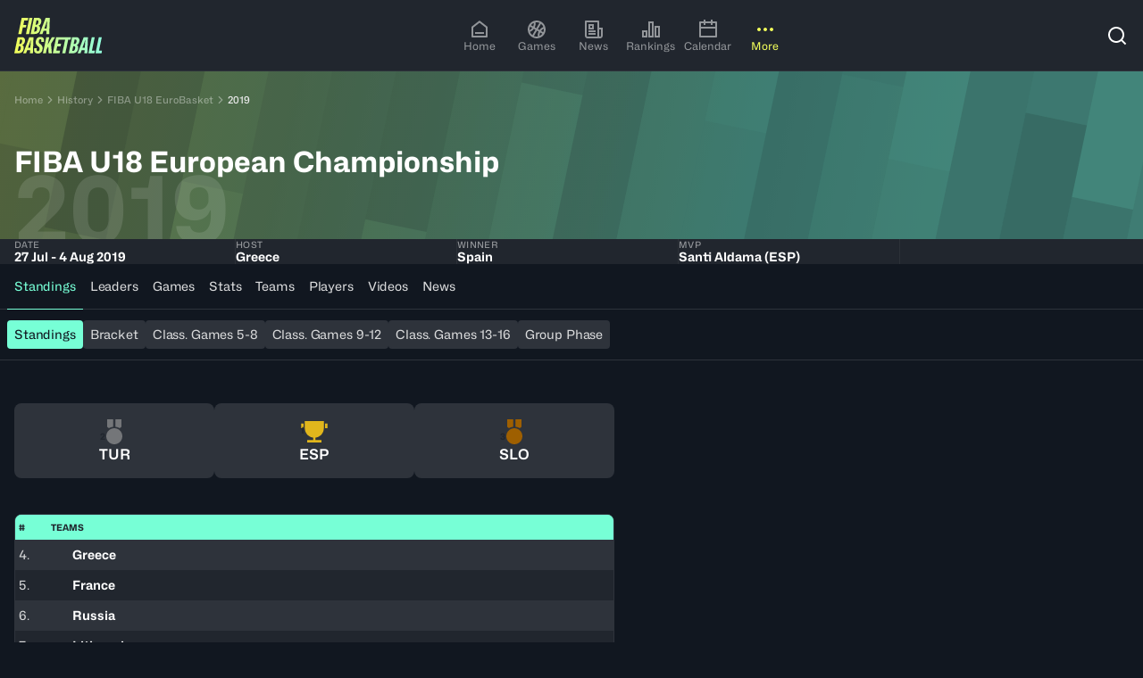

--- FILE ---
content_type: application/x-javascript
request_url: https://www.fiba.basketball/assets/20260105-180427/_next/static/chunks/5536-cba75f79359022cd.js
body_size: 6270
content:
(self.webpackChunk_N_E=self.webpackChunk_N_E||[]).push([[5536],{15536:(e,s,a)=>{"use strict";a.d(s,{d:()=>n});var t=a(95155),r=a(59710),i=a(70813),l=a(53928);let n=e=>{let{onLike:s,onShare:a,date:n,size:o="M",event:c,share:d,likeCount:h,liked:u,displayLikes:p,titleMarkup:m="h3",showArrow:x,forceDescription:g,imageGrow:v,zoomAnimation:j,...w}=e;return(0,t.jsx)(i.a,{...w,usePlaceholderImage:!0,zoomAnimation:j,imageGrow:v,description:"M"!==o||g?w.description:"",avatar:c&&{imagePlaceHolder:!0,image:null==c?void 0:c.logo,title:null==c?void 0:c.title,subtitle:n&&(0,t.jsx)(r.TimeAgo,{date:n})},subtitle:["XXS","XS"].includes(o)&&n?(0,t.jsx)(r.TimeAgo,{date:n}):void 0,overTitle:["S","M"].includes(o)&&!c&&n?(0,t.jsx)(r.TimeAgo,{date:n}):void 0,size:o,showArrow:x,footer:(d||s)&&(0,t.jsx)(l.A,{share:d,onLike:s,onShare:a,liked:u,likeCount:h,displayLikes:p})})}},19698:(e,s,a)=>{"use strict";a.d(s,{Headshot:()=>d});var t=a(95155),r=a(69730),i=a.n(r),l=a(12115);a(81922);var n={image:"ox15o52",picture:"ox15o53",placeholderSvg:"ox15o54"},o=a(47547),c=a(80654);let d=e=>{let{gender:s,image:a,ratio:r,className:d,sizes:h,placeholderClassname:u,isPlainPhoto:p,onError:m}=e,[x,g]=(0,l.useState)(!1),v=(0,l.useMemo)(()=>!!x||!a,[x,a]);return(0,t.jsxs)("div",{className:i()(d),style:{aspectRatio:r?"".concat(+r,"/1"):void 0},children:[a&&(0,t.jsx)(o.Image,{onError:()=>{null==m||m(),g(!0)},className:i()(n.image,{[n.picture]:!p}),noRadius:!0,image:a,ratio:r,sizes:h}),v&&(0,t.jsx)("div",{className:i()(d,n.image),children:(0,t.jsx)(c.A,{className:i()(u,!u&&n.placeholderSvg),gender:s})})]})}},20008:(e,s,a)=>{"use strict";a.d(s,{GenderContextProvider:()=>l,a:()=>n});var t=a(95155),r=a(12115);let i=(0,r.createContext)({gender:null}),l=e=>{let{children:s,...a}=e;return(0,t.jsx)(i.Provider,{value:a,children:s})},n=()=>(0,r.useContext)(i)},38249:(e,s,a)=>{"use strict";a.r(s),a.d(s,{Avatar:()=>x,FibaCardLogo:()=>g});var t=a(95155),r=a(74176),i=a(69730),l=a.n(i),n=a(12115);a(81922),a(85349),a(60036);var o={self:"_1ns53q51",notHeadshot:"_1ns53q52",image:"_1ns53q53",content:"_1ns53q55",placeholder:"_1ns53q56"},c=a(50582),d=a(19698),h=a(3019),u=a(15778);let p={XS:26,S:32,M:40,L:56,XL:80},m=e=>{let{image:s,gender:a,isPerson:r,size:i="S"}=e,l=r||a,[c,h]=(0,n.useState)(!1);return(!c||l)&&(l||s)?(0,t.jsx)(d.Headshot,{onError:()=>h(!0),gender:a,image:s,placeholderClassname:o.placeholder,ratio:1,sizes:p[i]+"px"}):(0,t.jsx)(g,{})},x=e=>{let{image:s,title:a,titleMarkup:i,subtitle:n,text:d,overtitle:x,gender:g,className:v,link:j,imagePlaceHolder:w,size:S="S",isPerson:f}=e,y=j?c.Kc:"div",N=!!g||f;return(0,t.jsxs)(y,{link:j,className:l()(o.self,v,{[o.notHeadshot]:!g}),style:(0,r.D)({"var(--_1ns53q50)":p[S]+"px"}),children:[(s||N||w)&&(0,t.jsx)("div",{className:o.image,children:(0,t.jsx)(m,{image:s,isPerson:N,gender:g,size:S})}),(a||n||d)&&(0,t.jsxs)(h.Stack,{direction:"column",alignItems:"flex-start",spacing:"s1",className:o.content,children:[x&&(0,t.jsx)(u.Typography,{styleName:"label3",color:"neutral-400",uppercase:!0,children:x}),a&&(0,t.jsx)(u.Typography,{as:i,styleName:"XS"===S?"label2":"label1",children:a}),n&&(0,t.jsx)(u.Typography,{styleName:"label3",uppercase:!0,color:"neutral-400",children:n}),d]})]})},g=()=>(0,t.jsxs)("svg",{xmlns:"http://www.w3.org/2000/svg",viewBox:"0 0 40 40",children:[(0,t.jsx)("defs",{children:(0,t.jsxs)("linearGradient",{id:"fibalogocolorgradient","data-name":"D\xe9grad\xe9 sans nom",x1:"2.7",y1:"19.7",x2:"37.3",y2:"20.1",gradientTransform:"matrix(1 0 0 -1 0 39.9)",gradientUnits:"userSpaceOnUse",children:[(0,t.jsx)("stop",{offset:"0",stopColor:"#f2fe5a"}),(0,t.jsx)("stop",{offset:"1",stopColor:"#91ffdd"})]})}),(0,t.jsx)("path",{fill:"#141414",d:"M0 0h40v40H0z"}),(0,t.jsx)("path",{d:"M20 2.7C10.5 2.7 2.7 10.5 2.7 20S10.5 37.3 20 37.3 37.3 29.5 37.3 20 29.5 2.7 20 2.7ZM28.5 21h6.9c-.2 2.6-1 5.1-2.3 7.2-2.1-1.8-4.1-4.5-4.5-7.2Zm0-1.9c.4-2.7 2.4-5.4 4.5-7.2 1.4 2.2 2.2 4.7 2.3 7.2h-6.9Zm3.4-8.8c-2.6 2.2-4.9 5.5-5.3 8.8H21v-5.6c3.3-.4 6.6-2.8 8.8-5.3.8.6 1.5 1.3 2.1 2.1ZM21 4.7c2.6.2 5.1 1 7.2 2.3-1.8 2.1-4.5 4.1-7.2 4.5V4.6Zm-2 6.9c-2.7-.4-5.4-2.4-7.2-4.5C14 5.7 16.5 4.9 19 4.8v6.9Zm-8.8-3.4c2.2 2.6 5.5 4.9 8.8 5.3v5.6h-5.6c-.4-3.3-2.8-6.6-5.3-8.8.6-.8 1.3-1.5 2.1-2.1ZM7 28.2C5.6 26 4.8 23.5 4.7 21h6.9c-.4 2.7-2.4 5.4-4.5 7.2Zm-2.3-9.1c.2-2.6 1-5.1 2.3-7.2 2.1 1.8 4.1 4.5 4.5 7.2H4.6Zm3.4 10.7c2.6-2.2 4.9-5.5 5.3-8.8H19v5.6c-3.3.4-6.6 2.8-8.8 5.3-.8-.6-1.5-1.3-2.1-2.1ZM19 35.4c-2.6-.2-5.1-1-7.2-2.3 1.8-2.1 4.5-4.1 7.2-4.5v6.9Zm2-6.9c2.7.4 5.4 2.4 7.2 4.5-2.2 1.4-4.7 2.2-7.2 2.3v-6.9Zm8.8 3.4c-2.2-2.6-5.5-4.9-8.8-5.3V21h5.6c.4 3.3 2.8 6.6 5.3 8.8-.6.8-1.3 1.5-2.1 2.1Z",style:{strokeWidth:0,fill:"url(#fibalogocolorgradient)"}})]})},49346:(e,s,a)=>{"use strict";a.d(s,{G:()=>i,p:()=>l});var t=a(98039),r=a(42936);let i=()=>{let{width:e}=(0,t.A)();return e&&e>=r.gR},l=()=>{let{width:e}=(0,t.A)();return{isLargeDesktop:e&&e>=r.HG}}},53928:(e,s,a)=>{"use strict";a.d(s,{A:()=>x});var t=a(95155),r=a(12115),i=a(30821),l=a(50582),n=a(72006),o=a(3019),c=a(55323),d=a(51621),h=a(15778),u=a(50358);let p=(e,s)=>({link:{url:e,target:"_blank"},onClick:a=>{let t=(window.innerWidth-600)/2,r=(window.innerHeight-400)/2,i=window.open(e,"SharePopup","width=".concat(600,",height=").concat(400,",top=").concat(r,",left=").concat(t));return i?i.focus():window.location.href=e,null==s||s(a),a.preventDefault(),!1}}),m=e=>{let{share:s,open:a,onShare:r,onOpenChange:n}=e,{t:m}=(0,l.Bd)("ui");return(0,t.jsx)(u.aF.Root,{open:a,onOpenChange:n,children:(0,t.jsxs)(u.aF.Content,{children:[(0,t.jsx)(u.aF.Title,{children:(0,t.jsx)(h.Typography,{styleName:"headingS",children:m("shareOn")})}),(0,t.jsx)(d.Spacer,{size:"s6"}),(0,t.jsxs)(o.Stack,{spacing:"s4",children:[(0,t.jsx)(c.IconButton,{title:m("a11y.shareOnSocial",{social:"facebook"}),"aria-label":m("a11y.shareOnSocial",{social:"facebook"}),customColor:"#3b5998",...p("https://www.facebook.com/sharer/sharer.php?u="+s.url,r),variant:"PLAIN",icon:(0,t.jsx)(i.du4,{})}),(0,t.jsx)(c.IconButton,{title:m("a11y.shareOnSocial",{social:"twitter"}),"aria-label":m("a11y.shareOnSocial",{social:"twitter"}),customColor:"#14171A",...p("https://twitter.com/intent/tweet?url="+s.url,r),variant:"PLAIN",icon:(0,t.jsx)(i.ase,{})}),(0,t.jsx)(c.IconButton,{title:m("a11y.shareOnSocial",{social:"linkedin"}),"aria-label":m("a11y.shareOnSocial",{social:"linkedin"}),customColor:"#0072b1",...p("https://www.linkedin.com/sharing/share-offsite/?url="+s.url,r),variant:"PLAIN",icon:(0,t.jsx)(i.PWi,{})}),(0,t.jsx)(c.IconButton,{title:m("a11y.shareOnSocial",{social:"whatsapp"}),"aria-label":m("a11y.shareOnSocial",{social:"whatsapp"}),customColor:"#25D366",...p("https://api.whatsapp.com/send?text="+s.url,r),variant:"PLAIN",icon:(0,t.jsx)(i.faC,{})})]})]})})},x=e=>{let{share:s,liked:a,onLike:c,onShare:d,likeCount:h=0,displayLikes:u=!1}=e,{t:p}=(0,l.Bd)("ui"),[x,g]=(0,r.useState)(!1),v=async e=>{if(s){e.preventDefault(),e.stopPropagation();try{if(!navigator.share)return void g(!0);await navigator.share({title:s.title,text:s.text,url:s.url}),null==d||d(e)}catch(e){console.error("Error sharing:",e)}}},j=a?(0,t.jsx)(i.Zml,{size:24}):(0,t.jsx)(i.yTx,{size:24});return(0,t.jsxs)(o.Stack,{alignItems:"flex-start",spacing:"s6",children:[u&&(0,t.jsx)(n.BaseButton,{onClick:e=>{e.preventDefault(),e.stopPropagation(),null==c||c(e)},startIcon:j,variant:"TEXT",color:a?"PRIMARY":"NEUTRAL",badge:h>0?function(e){let s=arguments.length>1&&void 0!==arguments[1]?arguments[1]:1,a=[{suffix:"T",threshold:1e12},{suffix:"B",threshold:1e9},{suffix:"M",threshold:1e6},{suffix:"K",threshold:1e3},{suffix:"",threshold:1}].find(s=>Math.abs(e)>=s.threshold);return a?(e/a.threshold).toFixed(s).replace(/\.0$/,"")+a.suffix:e.toString()}(h):void 0,children:p("like")}),s&&(0,t.jsxs)(t.Fragment,{children:[(0,t.jsx)(n.BaseButton,{onClick:v,variant:"TEXT",color:"NEUTRAL",startIcon:(0,t.jsx)(i.q3I,{size:24}),children:p("share")}),(0,t.jsx)(m,{onShare:d,open:x,onOpenChange:g,share:s})]})]})}},59710:(e,s,a)=>{"use strict";a.d(s,{TimeAgo:()=>n});var t=a(95155),r=a(12115),i=a(50582),l=a(32531);let n=e=>{let{date:s}=e,[a,n]=(0,r.useState)(""),o=(0,i.nY)(),c=s instanceof Date?s.toString():s,d=s instanceof Date?s:new Date(s),h=new Date;return h.setDate(h.getDate()-1),(0,r.useEffect)(()=>{d<=h?n((0,l.Yq)(s,o,{day:"numeric"})):n((0,l.ak)(s,o))},[s,o]),(0,t.jsx)("time",{dateTime:c,suppressHydrationWarning:!0,children:a})}},70813:(e,s,a)=>{"use strict";a.d(s,{a:()=>b,z:()=>L});var t=a(95155),r=a(69730),i=a.n(r),l=a(12115),n=a(30821);a(81922),a(85349),a(60036),a(54183),a(1002);var o={self:"ru3du4g",arrow:"ru3du4h",noPadding:"ru3du4i",lighten:"ru3du4j",main:"ru3du4k",content:"ru3du4l",contentStart:"ru3du4m",heading:"ru3du4n",title:"ru3du4o",subtitle:"ru3du4p",description:"ru3du4q",tags:"ru3du4r",footer:"ru3du4s",wrapperBtn:"ru3du4t",wrapper:"ru3du4u",clickHandler:"ru3du4v",flexSpace:"ru3du4w",overtitle:"ru3du4x"},c={wrap:"ru3du413",icon:"ru3du414",self:"ru3du415"},d={XXS:"ru3du4y",XS:"ru3du4z",S:"ru3du410",M:"ru3du411",L:"ru3du412"},h={focus:"ru3du48",sizes:{XS:"ru3du49",S:"ru3du4a",M:"ru3du4b",L:"ru3du4c"},pageCard:"ru3du4d"},u=a(50582),p=a(47547),m=a(98429),x=a(3019),g=a(12004),v=a(15778),j=a(38249),w=a(43058),S=a(49346),f=a(62275),y=a(99648),N=a(65075),k=a(42936),X=a(37333);let C={title:{L:{styleName:"headingS"},M:{styleName:"headingXS"},S:{styleName:"headingXXS"},XS:{styleName:"paragraphXXS"}},description:{L:{styleName:"paragraphXS"},M:{styleName:"paragraphXS"},S:{styleName:"paragraphXS",desktop:{styleName:"paragraphXXS"}},XS:{styleName:"paragraphXS"}}},z={title:{...C.title,M:{styleName:"headingXXS"}}},b=(0,l.forwardRef)((e,s)=>{let{footer:a,contentStart:r,contentEnd:d,image:u,avatar:p,overTitle:S,title:f,showArrow:N,description:k,tags:b,link:T,subtitle:A,imageIcon:P,className:I,onClick:R,as:B="div",titleMarkup:H="h3",size:O="L",lighten:Z=!1,imageGrow:D,zoomAnimation:F=!0,pageCard:_=!1,dense:E,usePlaceholderImage:q,...G}=e,U=(0,w.Q)(),W="XXS"===O?"XS":O,[K,Q]=(0,l.useState)(!1);return(0,t.jsx)("div",{...G,className:i()("ru3du4e",{ru3du4f:D,[m.ParentZoomAnimationCss]:F}),children:(0,t.jsxs)(B,{className:i()(o.self,I,h.sizes[W],{[o.lighten]:Z,[h.focus]:K,[o.noPadding]:!A&&!f,[h.pageCard]:_}),children:[(0,t.jsxs)("div",{className:o.wrapper,children:[(0,t.jsx)(M,{onFocus:()=>Q(!0),onBlur:()=>Q(!1),ref:s,onClick:R,link:T}),(0,t.jsxs)(x.Stack,{direction:"column",alignItems:"flex-start",className:o.main,spacing:"s5",children:[(0,t.jsx)(t.Fragment,{children:p&&"XS"!==W&&(0,t.jsx)(j.Avatar,{...p})}),r&&(0,t.jsx)("div",{className:o.contentStart,children:r}),(0,t.jsxs)(x.Stack,{className:i()(o.content),direction:["XS","S"].includes(W)?"row":"column",spacing:"XS"===W?"s4":"s5",children:[(0,t.jsx)("div",{className:c.wrap,children:(0,t.jsx)(L,{noRadius:_,usePlaceholderImage:q,zoomAnimation:F,imageGrow:D,icon:P,image:u,size:O})}),(f||A||k||S)&&(0,t.jsxs)(x.Stack,{className:o.heading,direction:"column",spacing:"s3",justifyContent:"XS"===W?"center":void 0,children:[(f||A||S)&&(0,t.jsxs)("div",{children:[S&&(0,t.jsx)(v.Typography,{className:o.overtitle,styleName:"label3",color:"neutral-400",uppercase:!0,children:S}),f&&(0,t.jsx)(v.Typography,{attrTitle:["XS","S"].includes(W)?f:void 0,className:o.title,..._?z.title[W]:C.title[W],desktop:(null!=E?E:"compact"===U)&&"M"===W?{styleName:"headingXXS"}:void 0,as:H,children:f}),A&&(0,t.jsx)(v.Typography,{className:o.subtitle,styleName:"label3",color:"neutral-400",uppercase:!0,children:A})]}),(0,t.jsx)(t.Fragment,{children:k&&!["XS"].includes(W)&&(0,t.jsx)(v.Typography,{className:o.description,color:"neutral-400",...C.description[W],children:k})}),(0,t.jsx)("div",{className:o.flexSpace}),(0,t.jsx)(t.Fragment,{children:(null==b?void 0:b.length)&&"XS"!==W&&(0,t.jsx)(x.Stack,{className:o.tags,spacing:"s2",children:b.map(e=>{let{key:s,...a}=e;return(0,t.jsx)(g.Tag,{...a},s)})})})]}),N&&["M","L"].includes(W)&&(0,t.jsx)("div",{className:o.arrow,children:(0,t.jsx)(n.D8V,{className:X.revertRtlClass,size:24})})]}),d&&(0,t.jsx)("div",{className:y.sizerCss.w100,children:d})]})]}),a&&!["XS","S"].includes(W)&&(0,t.jsx)("div",{className:o.footer,children:a})]})})}),M=(0,l.forwardRef)((e,s)=>{let{link:a,onClick:r,...l}=e;return a?(0,t.jsx)(u.Kc,{...l,className:i()(o.clickHandler),ref:s,onClick:r||f.l,link:a}):r?(0,t.jsx)("button",{...l,className:i()(o.wrapperBtn,o.clickHandler),ref:s,onClick:r}):(0,t.jsx)(t.Fragment,{})}),T={XXS:{width:96,height:96,sizes:"(min-width: ".concat(k.gR,"px) 72px, 96px")},XS:{width:96,height:54,sizes:"(min-width: ".concat(k.gR,"px) 128px, 96px")},S:{width:96,height:96,sizes:"96px"},M:{width:350,height:196,sizes:"(min-width: ".concat(k.gR,"px) 60vw, 90vw")},L:{width:380,height:240,sizes:"(min-width: ".concat(k.gR,"px) 60vw, 90vw")}},A={S:{width:224,height:126,sizes:"224px"}},P={L:{width:380,height:316,sizes:"(min-width: ".concat(k.gR,"px) 60vw, 90vw")},M:{width:350,height:225,sizes:"(min-width: ".concat(k.gR,"px) 60vw, 90vw")}},L=e=>{var s,a;let{image:r,size:l,icon:n,imageGrow:o,noRadius:h,zoomAnimation:u,usePlaceholderImage:m}=e,x=!(0,S.G)();if(!(r?Object.keys(r):[]).length&&!m)return(0,t.jsx)(t.Fragment,{});let{caption:g,...v}=r||{},j=x?T:A,w=(null==j?void 0:j[l])||(("L"===l||"M"===l)&&o?P[l]:T[l]),f={noRadius:"L"===l||h,fitContainer:["S","XS"].includes(l),image:v,ratio:(null!=(s=null==w?void 0:w.width)?s:0)/(null!=(a=null==w?void 0:w.height)?a:0)};return(0,t.jsx)(t.Fragment,{children:(r||m)&&(0,t.jsxs)("div",{className:i()(c.self,d[l]),children:[n&&(0,t.jsx)("div",{className:c.icon,children:n}),(0,t.jsx)(p.Image,{showPlaceholder:!0,forcePlaceholder:!!m&&!r,className:i()({[N.cssMediaQueryClass.mobileTabletOnly]:A[l]}),zoomAnimation:u,...f}),A[l]&&(0,t.jsx)(p.Image,{showPlaceholder:!0,forcePlaceholder:!!m&&!r,className:N.cssMediaQueryClass.desktopOnly,zoomAnimation:u,...f,ratio:f.width&&f.height?f.width/f.height:f.ratio})]})})}},80654:(e,s,a)=>{"use strict";a.d(s,{A:()=>d});var t=a(95155),r=a(69730),i=a.n(r);let l=e=>(0,t.jsx)("svg",{...e,fill:"currentColor",xmlns:"http://www.w3.org/2000/svg",viewBox:"0 0 203 203",xmlSpace:"preserve",children:(0,t.jsx)("path",{d:"M171 164c.3-.5.3-1.1.2-1.7-.1-.3-1.4-.9-1.9-.9-.5-.1.2.2-1.3.2-1.4 0-9.5-3.4-13.8-4.7 1.3-8.4-11.2-11.3-10.8-19.6-.2-1 .3-2.7 1.2-4.9.8-1.1 1.8-2.6 3-4.2 3.9-5.3 8.7-12 9.7-14.7 2.5-6.5 2.1-12.8-.9-17.6-1.5-2.4-4.1-4.8-6.3-6.5-3-4.8-4.8-10.3-6.3-15.7.2-1.3.3-2.5.3-3.3.5-5.8-2.5-15.4-4.8-19.9-2.2-4.3-9-13.6-16.4-15.4-5.1-2.8-10.3-4.2-14.5-3.9 0 0-6-2.4-9.3-1.8-4.5.9-8.1 1.9-11.2 3-5.5 1.1-11.5 2.7-13.5 6.4-.9 2-2.1 4.6-3.1 7.1l-.9 2.1c-1 1.7-2.1 3.5-3.3 5.4C62.7 59 59 64 56 68.9c-3 2.8-6.1 5.8-6.9 8.1-2.5 6.9-2.1 13.5.9 18.5 1 4.3 3.1 8.7 6.5 13.3 3.8 5.3 11 21.4 7.1 25.7-1.9 1-4.5 1.6-6.7 2.1-1.1.3-2.2.5-3.1.8-3.9 1.4-6.2 3.1-6.9 5.2-1.1 3.1.9 6.4 2.7 9.4l.4.8c.5.8.9 1.6 1.5 2.5-4.5 1.5-10.5 4-11.7 4-1.5 0-.8-.3-1.3-.2-.5.1-1.8.8-1.9.9-.2.4 0 .9.3 1.5-18 7.3-20.7 19.7-19.4 41.5h167.3c1.4-17.3.4-31.1-13.8-39zM50.2 77.2c.5-1.5 2.1-3.3 4.2-5.3-3.6 6.7-5.4 13.1-4.8 19.6-1.4-4.2-1.2-9.1.6-14.3zm.6 74.3c-1.7-2.7-3.6-5.9-2.7-8.6.7-1.9 2.7-3.4 6.3-4.6.8-.3 1.9-.5 3-.8.8-.2 1.6-.3 2.5-.6-3.9 1.7-8 2.1-9.4 3.9-1.2 1.5 0 7.8 1.4 12.5-.2-.3-.4-.7-.6-1l-.5-.8zM73.7 43c.6-1.5 1.2-2.8 1.8-3.9 1.1-2.3 4.2-3.7 7.6-4.7-4.4 2.4-7 5.3-9.4 8.6zm81.7 53.3c2.9 4.5 3.2 10.5.9 16.7-.9 2.5-5.8 9.3-9.4 14.2 3.8-7.5 9.3-16.6 9.8-19 .8-3.9 1.8-8.5-3.7-14.8-.2-.3-.3-.4-.5-.7 1.1 1.1 2.1 2.3 2.9 3.6zM134.5 45c1.7 2.1 3.1 4.3 3.8 5.7 2.3 4.5 5.2 13.7 4.7 19.4 0 .2 0 .3-.1.5-2-8.7-3.2-17-6.3-22.3-.6-1.2-1.4-2.3-2.1-3.3z"})});var n=a(20008);let o=e=>(0,t.jsx)("svg",{...e,fill:"currentColor",xmlns:"http://www.w3.org/2000/svg",viewBox:"0 0 203 203",xmlSpace:"preserve",children:(0,t.jsx)("path",{d:"M202.6 203H.4s4.2-15.2 7.9-19.4 4.8-5.4 7.9-7.1c3.1-1.7 12.3-4.9 14.2-5.6s5.1-1.1 5.3-1.2c.3-.2.1-1.5 0-2s1.5-.3 1.9-.7c.4-.3.8-1.3 1.2-1.3s2.7-.2 3.3-.3c.6-.2 1-.5 1.6-.5.6 0 1.3.4 1.4.4.2 0 1.9-1.6 2.8-1.9.9-.3 3.3-.7 4-.8.8-.3 3.3-2.1 4-2.3.8-.3 3.2-.2 4.3-.6 1-.4 1.5-1.9 2.3-2.1.9-.3 1.4 0 1.9 0 .5.1.5-.5.9-.5s.9.6 1.6.9c.7.3 2.1-.5 3.5-1.3 1.4-.7 4.4-1.5 5.4-2.3 1-.8 4.4-3 4.8-4.2s1.2-12.8 1-15.2c0 0-2-2.7-2.9-5.2-.9-2.5-1.8-5.7-2-8-.3-2.3-.4-9.3-.4-9.3s-1.9.9-4.2-2.3-2.6-4.2-2.6-5.1-.3-7.9-.8-9 .5-6.2 1.3-7.3 1.3-1.7 2-1.7 2.1 1.4 2.3 1.4-.3-1.2-.3-4.7.3-11.4.3-13.4-.3-6.2.3-7.8c.4-1.6 2.3-7.2 5.8-10.6 3.5-3.4 7.2-7.8 9.3-8.1 2-.3 3.8-1.2 4.6-1.8.8-.7 2.5-1.1 3.3-1.1s3-.7 3.6-.7c.6 0 2.7-1.2 4.6-1.2 1.9 0 7.7.5 10 1.2s7.8 2.5 11.8 5.7 7.7 7.2 8.9 8.9c1.3 1.8 1.3 4.2 1.9 5.3.6 1.1 1.3 2.4 1.5 3.3.2.8-.2 9.4 0 11.9s.8 9.2.8 10c.1.9-.8 2.3-.8 2.5.1.3 1.6-1.1 2-1.6.3-.5.8-.3 1.3-.2s1.6 1.8 1.7 3.3c.2 1.5-.3 6.5-.2 7.3s.5 1.8.5 2.6-.6 5.2-1.1 7.1c-.5 1.9-2.5 5.8-5.3 5.9 0 0-.3 8.2-.3 9.4 0 1.3-1.9 8.9-5 11.8 0 0-.3 2.9-.3 8.5s.2 9.4.2 9.4 4.8 3.7 5.7 3.8c.8.2 1-.8 1.8-.7.8.1 1.1.5 1.5.5s.6-.2 1.3 0c.7.2 5.6 2.1 5.8 2.4.3.3 1 .2 1.8.3.8 0 4.4 2.6 5 2.7.6 0 2.7.3 3.3.7.7.4 1.4 1.7 2.3 1.7.9 0 2.2-.3 4.3.3 2.2.7 3 1.3 3.5 1.4.5 0 .8.1.9.3.2.3 0 .9.3 1.1.3.3 5.2 2.2 6.3 2.2 1.1 0 1.3.3 2.1.5.8.3 2.1 2.4 3.8 3.7s4.8 2.8 4.8 2.8c3.2 1.7 4.3 4.1 8 8.3 3.7 4.4 6.7 19.6 6.7 19.6z"})});a(85349),a(90341);var c={self:"_14a6rer1"};let d=e=>{let{gender:s,className:a}=e,{gender:r}=(0,n.a)();return(0,t.jsx)("F"===(s||r||"M")?l:o,{className:i()(a,c.self)})}},90341:()=>{}}]);

--- FILE ---
content_type: application/x-javascript
request_url: https://www.fiba.basketball/assets/20260105-180427/_next/static/chunks/524-87a33a9ee22d0aca.js
body_size: 9962
content:
(self.webpackChunk_N_E=self.webpackChunk_N_E||[]).push([[524],{772:(e,t,n)=>{"use strict";n.r(t),n.d(t,{DiscoverCardCss:()=>r}),n(9946),n(85349),n(3385),n(88970),n(90737),n(41783),n(22476),n(52112),n(17568),n(55905),n(91541),n(84944);var r={self:"c2u42p0",button:"c2u42p1",selfShrink:"c2u42p2",background:"c2u42p3",icon:"c2u42p4",discoverText:"c2u42p5",discoverTextInline:"c2u42p6"}},33998:(e,t,n)=>{"use strict";n.d(t,{C:()=>G,d:()=>m,i:()=>w});var r,i,o,s,a,l={0:8203,1:8204,2:8205,3:8290,4:8291,5:8288,6:65279,7:8289,8:119155,9:119156,a:119157,b:119158,c:119159,d:119160,e:119161,f:119162},c={0:8203,1:8204,2:8205,3:65279},u=[,,,,].fill(String.fromCodePoint(c[0])).join(""),d=Object.fromEntries(Object.entries(c).map(e=>e.reverse())),f=Object.fromEntries(Object.entries(l).map(e=>e.reverse())),p=`${Object.values(l).map(e=>`\\u{${e.toString(16)}}`).join("")}`,h=RegExp(`[${p}]{4,}`,"gu");(function(){if(s)return;s=1;var e=function(){if(i)return r;i=1;var e=Object.prototype.hasOwnProperty,t=Object.prototype.toString;return r=function(n,r,i){if("[object Function]"!==t.call(r))throw TypeError("iterator must be a function");var o=n.length;if(o===+o)for(var s=0;s<o;s++)r.call(i,n[s],s,n);else for(var a in n)e.call(n,a)&&r.call(i,n[a],a,n)}}();function t(e,n,r){if(3==arguments.length)return t.set(e,n,r);if(2==arguments.length)return t.get(e,n);var i=t.bind(t,e);for(var o in t)t.hasOwnProperty(o)&&(i[o]=t[o].bind(i,e));return i}o=t,t.get=function(e,n){for(var r=Array.isArray(n)?n:t.parse(n),i=0;i<r.length;++i){var o=r[i];if(!("object"==typeof e&&o in e))throw Error("Invalid reference token: "+o);e=e[o]}return e},t.set=function(e,n,r){var i=Array.isArray(n)?n:t.parse(n),o=i[0];if(0===i.length)throw Error("Can not set the root object");for(var s=0;s<i.length-1;++s){var a=i[s];"string"!=typeof a&&"number"!=typeof a&&(a=String(a)),"__proto__"!==a&&"constructor"!==a&&"prototype"!==a&&("-"===a&&Array.isArray(e)&&(a=e.length),o=i[s+1],a in e||(o.match(/^(\d+|-)$/)?e[a]=[]:e[a]={}),e=e[a])}return"-"===o&&Array.isArray(e)&&(o=e.length),e[o]=r,this},t.remove=function(e,n){var r=Array.isArray(n)?n:t.parse(n),i=r[r.length-1];if(void 0===i)throw Error('Invalid JSON pointer for remove: "'+n+'"');var o=t.get(e,r.slice(0,-1));if(Array.isArray(o)){var s=+i;if(""===i&&isNaN(s))throw Error('Invalid array index: "'+i+'"');Array.prototype.splice.call(o,s,1)}else delete o[i]},t.dict=function(e,n){var r={};return t.walk(e,function(e,t){r[t]=e},n),r},t.walk=function(n,r,i){var o=[];i=i||function(e){var t=Object.prototype.toString.call(e);return"[object Object]"===t||"[object Array]"===t},function n(s){e(s,function(e,s){o.push(String(s)),i(e)?n(e):r(e,t.compile(o)),o.pop()})}(n)},t.has=function(e,n){try{t.get(e,n)}catch{return!1}return!0},t.escape=function(e){return e.toString().replace(/~/g,"~0").replace(/\//g,"~1")},t.unescape=function(e){return e.replace(/~1/g,"/").replace(/~0/g,"~")},t.parse=function(e){if(""===e)return[];if("/"!==e.charAt(0))throw Error("Invalid JSON pointer: "+e);return e.substring(1).split(/\//).map(t.unescape)},t.compile=function(e){return 0===e.length?"":"/"+e.map(t.escape).join("/")}})();let g={version:"4.6.41"},v=!1,E=e=>(...t)=>{v&&console[e](...t)},b={error:E("error"),warn:E("warn"),log:E("log")};function y(e,t,n){let r={...t,method:e,source:"live-preview-sdk",location:window.location.href,version:g.version};b.log("Send message",r),n.forEach(e=>{window.top?.postMessage(r,e)})}function m(e,t=100){let n;return(...r)=>{clearTimeout(n),n=setTimeout(()=>{e.apply(this,r)},t)}}var _="u">typeof globalThis?globalThis:"u">typeof window?window:"u">typeof global?global:"u">typeof self?self:{},T={exports:{}};T.exports;let w=function(e){return e&&e.__esModule&&Object.prototype.hasOwnProperty.call(e,"default")?e.default:e}((a||(a=1,function(e,t){var n,r,i,o="__lodash_hash_undefined__",s="[object Arguments]",a="[object Array]",l="[object Boolean]",c="[object Date]",u="[object Error]",d="[object Function]",f="[object Map]",p="[object Number]",h="[object Object]",g="[object Promise]",v="[object RegExp]",E="[object Set]",b="[object String]",y="[object WeakMap]",m="[object ArrayBuffer]",T="[object DataView]",w=/^\[object .+?Constructor\]$/,O=/^(?:0|[1-9]\d*)$/,I={};I["[object Float32Array]"]=I["[object Float64Array]"]=I["[object Int8Array]"]=I["[object Int16Array]"]=I["[object Int32Array]"]=I["[object Uint8Array]"]=I["[object Uint8ClampedArray]"]=I["[object Uint16Array]"]=I["[object Uint32Array]"]=!0,I[s]=I[a]=I[m]=I[l]=I[T]=I[c]=I[u]=I[d]=I[f]=I[p]=I[h]=I[v]=I[E]=I[b]=I[y]=!1;var S="object"==typeof _&&_&&_.Object===Object&&_,C="object"==typeof self&&self&&self.Object===Object&&self,A=S||C||Function("return this")(),D=t&&!t.nodeType&&t,M=D&&e&&!e.nodeType&&e,j=M&&M.exports===D,L=j&&S.process,N=function(){try{return L&&L.binding&&L.binding("util")}catch{}}(),R=N&&N.isTypedArray;function U(e){var t=-1,n=Array(e.size);return e.forEach(function(e,r){n[++t]=[r,e]}),n}function P(e){var t=-1,n=Array(e.size);return e.forEach(function(e){n[++t]=e}),n}var z=Array.prototype,B=Function.prototype,k=Object.prototype,x=A["__core-js_shared__"],F=B.toString,G=k.hasOwnProperty,$=(n=/[^.]+$/.exec(x&&x.keys&&x.keys.IE_PROTO||""))?"Symbol(src)_1."+n:"",V=k.toString,Y=RegExp("^"+F.call(G).replace(/[\\^$.*+?()[\]{}|]/g,"\\$&").replace(/hasOwnProperty|(function).*?(?=\\\()| for .+?(?=\\\])/g,"$1.*?")+"$"),H=j?A.Buffer:void 0,J=A.Symbol,Z=A.Uint8Array,q=k.propertyIsEnumerable,K=z.splice,W=J?J.toStringTag:void 0,X=Object.getOwnPropertySymbols,Q=H?H.isBuffer:void 0,ee=(r=Object.keys,i=Object,function(e){return r(i(e))}),et=eI(A,"DataView"),en=eI(A,"Map"),er=eI(A,"Promise"),ei=eI(A,"Set"),eo=eI(A,"WeakMap"),es=eI(Object,"create"),ea=eA(et),el=eA(en),ec=eA(er),eu=eA(ei),ed=eA(eo),ef=J?J.prototype:void 0,ep=ef?ef.valueOf:void 0;function eh(e){var t=-1,n=null==e?0:e.length;for(this.clear();++t<n;){var r=e[t];this.set(r[0],r[1])}}function eg(e){var t=-1,n=null==e?0:e.length;for(this.clear();++t<n;){var r=e[t];this.set(r[0],r[1])}}function ev(e){var t=-1,n=null==e?0:e.length;for(this.clear();++t<n;){var r=e[t];this.set(r[0],r[1])}}function eE(e){var t=-1,n=null==e?0:e.length;for(this.__data__=new ev;++t<n;)this.add(e[t])}function eb(e){var t=this.__data__=new eg(e);this.size=t.size}function ey(e,t){for(var n=e.length;n--;)if(eD(e[n][0],t))return n;return -1}function em(e){var t;return null==e?void 0===e?"[object Undefined]":"[object Null]":W&&W in Object(e)?function(e){var t=G.call(e,W),n=e[W];try{e[W]=void 0;var r=!0}catch{}var i=V.call(e);return r&&(t?e[W]=n:delete e[W]),i}(e):(t=e,V.call(t))}function e_(e){return eP(e)&&em(e)==s}function eT(e,t,n,r,i,o){var s=1&n,a=e.length,l=t.length;if(a!=l&&!(s&&l>a))return!1;var c=o.get(e);if(c&&o.get(t))return c==t;var u=-1,d=!0,f=2&n?new eE:void 0;for(o.set(e,t),o.set(t,e);++u<a;){var p=e[u],h=t[u];if(r)var g=s?r(h,p,u,t,e,o):r(p,h,u,e,t,o);if(void 0!==g){if(g)continue;d=!1;break}if(f){if(!function(e,t){for(var n=-1,r=null==e?0:e.length;++n<r;)if(t(e[n],n,e))return!0;return!1}(t,function(e,t){if(!f.has(t)&&(p===e||i(p,e,n,r,o)))return f.push(t)})){d=!1;break}}else if(!(p===h||i(p,h,n,r,o))){d=!1;break}}return o.delete(e),o.delete(t),d}function ew(e){var t;return t=eB(e),ej(e)?t:function(e,t){for(var n=-1,r=t.length,i=e.length;++n<r;)e[i+n]=t[n];return e}(t,eS(e))}function eO(e,t){var n,r,i=e.__data__;return("string"==(r=typeof(n=t))||"number"==r||"symbol"==r||"boolean"==r?"__proto__"!==n:null===n)?i["string"==typeof t?"string":"hash"]:i.map}function eI(e,t){var n,r=e?.[t];return!(!eU(r)||(n=r,$&&$ in n))&&(eN(r)?Y:w).test(eA(r))?r:void 0}eh.prototype.clear=function(){this.__data__=es?es(null):{},this.size=0},eh.prototype.delete=function(e){var t=this.has(e)&&delete this.__data__[e];return this.size-=!!t,t},eh.prototype.get=function(e){var t=this.__data__;if(es){var n=t[e];return n===o?void 0:n}return G.call(t,e)?t[e]:void 0},eh.prototype.has=function(e){var t=this.__data__;return es?void 0!==t[e]:G.call(t,e)},eh.prototype.set=function(e,t){var n=this.__data__;return this.size+=+!this.has(e),n[e]=es&&void 0===t?o:t,this},eg.prototype.clear=function(){this.__data__=[],this.size=0},eg.prototype.delete=function(e){var t=this.__data__,n=ey(t,e);return!(n<0)&&(n==t.length-1?t.pop():K.call(t,n,1),--this.size,!0)},eg.prototype.get=function(e){var t=this.__data__,n=ey(t,e);return n<0?void 0:t[n][1]},eg.prototype.has=function(e){return ey(this.__data__,e)>-1},eg.prototype.set=function(e,t){var n=this.__data__,r=ey(n,e);return r<0?(++this.size,n.push([e,t])):n[r][1]=t,this},ev.prototype.clear=function(){this.size=0,this.__data__={hash:new eh,map:new(en||eg),string:new eh}},ev.prototype.delete=function(e){var t=eO(this,e).delete(e);return this.size-=!!t,t},ev.prototype.get=function(e){return eO(this,e).get(e)},ev.prototype.has=function(e){return eO(this,e).has(e)},ev.prototype.set=function(e,t){var n=eO(this,e),r=n.size;return n.set(e,t),this.size+=+(n.size!=r),this},eE.prototype.add=eE.prototype.push=function(e){return this.__data__.set(e,o),this},eE.prototype.has=function(e){return this.__data__.has(e)},eb.prototype.clear=function(){this.__data__=new eg,this.size=0},eb.prototype.delete=function(e){var t=this.__data__,n=t.delete(e);return this.size=t.size,n},eb.prototype.get=function(e){return this.__data__.get(e)},eb.prototype.has=function(e){return this.__data__.has(e)},eb.prototype.set=function(e,t){var n=this.__data__;if(n instanceof eg){var r=n.__data__;if(!en||r.length<199)return r.push([e,t]),this.size=++n.size,this;n=this.__data__=new ev(r)}return n.set(e,t),this.size=n.size,this};var eS=X?function(e){return null==e?[]:function(e,t){for(var n=-1,r=null==e?0:e.length,i=0,o=[];++n<r;){var s=e[n];t(s,n,e)&&(o[i++]=s)}return o}(X(e=Object(e)),function(t){return q.call(e,t)})}:function(){return[]},eC=em;function eA(e){if(null!=e){try{return F.call(e)}catch{}try{return e+""}catch{}}return""}function eD(e,t){return e===t||e!=e&&t!=t}(et&&eC(new et(new ArrayBuffer(1)))!=T||en&&eC(new en)!=f||er&&eC(er.resolve())!=g||ei&&eC(new ei)!=E||eo&&eC(new eo)!=y)&&(eC=function(e){var t=em(e),n=t==h?e.constructor:void 0,r=n?eA(n):"";if(r)switch(r){case ea:return T;case el:return f;case ec:return g;case eu:return E;case ed:return y}return t});var eM=e_(function(){return arguments}())?e_:function(e){return eP(e)&&G.call(e,"callee")&&!q.call(e,"callee")},ej=Array.isArray,eL=Q||function(){return!1};function eN(e){if(!eU(e))return!1;var t=em(e);return t==d||"[object GeneratorFunction]"==t||"[object AsyncFunction]"==t||"[object Proxy]"==t}function eR(e){return"number"==typeof e&&e>-1&&e%1==0&&e<=0x1fffffffffffff}function eU(e){var t=typeof e;return null!=e&&("object"==t||"function"==t)}function eP(e){return null!=e&&"object"==typeof e}var ez=R?function(e){return R(e)}:function(e){return eP(e)&&eR(e.length)&&!!I[em(e)]};function eB(e){return null!=e&&eR(e.length)&&!eN(e)?function(e,t){var n,r,i=ej(e),o=!i&&eM(e),s=!i&&!o&&eL(e),a=!i&&!o&&!s&&ez(e),l=i||o||s||a,c=l?function(e,t){for(var n=-1,r=Array(e);++n<e;)r[n]=t(n);return r}(e.length,String):[],u=c.length;for(var d in e){G.call(e,d)&&!(l&&("length"==d||s&&("offset"==d||"parent"==d)||a&&("buffer"==d||"byteLength"==d||"byteOffset"==d)||(n=d,(r=(r=u)??0x1fffffffffffff)&&("number"==typeof n||O.test(n))&&n>-1&&n%1==0&&n<r)))&&c.push(d)}return c}(e):function(e){if(n=(t=e)&&t.constructor,t!==("function"==typeof n&&n.prototype||k))return ee(e);var t,n,r=[];for(var i in Object(e))G.call(e,i)&&"constructor"!=i&&r.push(i);return r}(e)}e.exports=function(e,t){return function e(t,n,r,i,o){return t===n||(null!=t&&null!=n&&(eP(t)||eP(n))?function(e,t,n,r,i,o){var d=ej(e),g=ej(t),y=d?a:eC(e),_=g?a:eC(t);y=y==s?h:y,_=_==s?h:_;var w=y==h,O=_==h,I=y==_;if(I&&eL(e)){if(!eL(t))return!1;d=!0,w=!1}if(I&&!w)return o||(o=new eb),d||ez(e)?eT(e,t,n,r,i,o):function(e,t,n,r,i,o,s){switch(n){case T:if(e.byteLength!=t.byteLength||e.byteOffset!=t.byteOffset)break;e=e.buffer,t=t.buffer;case m:return!(e.byteLength!=t.byteLength||!o(new Z(e),new Z(t)));case l:case c:case p:return eD(+e,+t);case u:return e.name==t.name&&e.message==t.message;case v:case b:return e==t+"";case f:var a=U;case E:var d=1&r;if(a||(a=P),e.size!=t.size&&!d)break;var h=s.get(e);if(h)return h==t;r|=2,s.set(e,t);var g=eT(a(e),a(t),r,i,o,s);return s.delete(e),g;case"[object Symbol]":if(ep)return ep.call(e)==ep.call(t)}return!1}(e,t,y,n,r,i,o);if(!(1&n)){var S=w&&G.call(e,"__wrapped__"),C=O&&G.call(t,"__wrapped__");if(S||C){var A=S?e.value():e,D=C?t.value():t;return o||(o=new eb),i(A,D,n,r,o)}}return!!I&&(o||(o=new eb),function(e,t,n,r,i,o){var s=1&n,a=ew(e),l=a.length;if(l!=ew(t).length&&!s)return!1;for(var c=l;c--;){var u=a[c];if(!(s?u in t:G.call(t,u)))return!1}var d=o.get(e);if(d&&o.get(t))return d==t;var f=!0;o.set(e,t),o.set(t,e);for(var p=s;++c<l;){var h=e[u=a[c]],g=t[u];if(r)var v=s?r(g,h,u,t,e,o):r(h,g,u,e,t,o);if(!(void 0===v?h===g||i(h,g,n,r,o):v)){f=!1;break}p||(p="constructor"==u)}if(f&&!p){var E=e.constructor,b=t.constructor;E!=b&&"constructor"in e&&"constructor"in t&&!("function"==typeof E&&E instanceof E&&"function"==typeof b&&b instanceof b)&&(f=!1)}return o.delete(e),o.delete(t),f}(e,t,n,r,i,o))}(t,n,r,i,e,o):t!=t&&n!=n)}(e,t)}}(T,T.exports)),T.exports));var O=(e=>(e.FIELD_ID="data-contentful-field-id",e.ENTRY_ID="data-contentful-entry-id",e.ASSET_ID="data-contentful-asset-id",e.LOCALE="data-contentful-locale",e.SPACE="data-contentful-space",e.ENVIRONMENT="data-contentful-environment",e))(O||{}),I=(e=>(e.MOUSE_MOVE="MOUSE_MOVE",e.SCROLL_START="SCROLL_START",e.SCROLL_END="SCROLL_END",e.RESIZE_START="RESIZE_START",e.RESIZE_END="RESIZE_END",e.TAGGED_ELEMENTS="TAGGED_ELEMENTS",e.INSPECTOR_MODE_CHANGED="INSPECTOR_MODE_CHANGED",e))(I||{}),S={0:8203,1:8204,2:8205,3:8290,4:8291,5:8288,6:65279,7:8289,8:119155,9:119156,a:119157,b:119158,c:119159,d:119160,e:119161,f:119162},C={0:8203,1:8204,2:8205,3:65279};[,,,,].fill(String.fromCodePoint(C[0])).join(""),Object.fromEntries(Object.entries(C).map(e=>e.reverse())),Object.fromEntries(Object.entries(S).map(e=>e.reverse()));var A=`${Object.values(S).map(e=>`\\u{${e.toString(16)}}`).join("")}`,D=RegExp(`[${A}]{4,}`,"gu");function M(e,t){return e.href===t.href}function j({root:e=window.document,options:t}){var n,r;let i,o=[...t.ignoreManuallyTaggedElements?[]:e.querySelectorAll(`[${O.ASSET_ID}][${O.FIELD_ID}], [${O.ENTRY_ID}][${O.FIELD_ID}]`)].map(e=>({element:e,attributes:function(e,t){if(!(e&&e.nodeType===Node.ELEMENT_NODE&&!(!e.hasAttribute(O.FIELD_ID)||!e.hasAttribute(O.ENTRY_ID)&&!e.hasAttribute(O.ASSET_ID))))return null;let n={fieldId:e.getAttribute(O.FIELD_ID),locale:e.getAttribute(O.LOCALE)??t.locale,environment:e.getAttribute(O.ENVIRONMENT)??t.environment,space:e.getAttribute(O.SPACE)??t.space,manuallyTagged:!0};if(!n.fieldId)return b.warn("Element is missing field ID attribute and cannot be tagged",{id:e.getAttribute(O.ENTRY_ID)??e.getAttribute(O.ASSET_ID),sharedProps:n}),null;let r=e.getAttribute(O.ENTRY_ID);if(r)return{...n,entryId:r};let i=e.getAttribute(O.ASSET_ID);return i?{...n,assetId:i}:null}(e,t)})).filter(({attributes:e})=>null!==e),s=[];for(let{node:t,text:r}of(n="body"in e?e.body:e,i=[],"function"==typeof n.matches&&n.matches("*")&&(i=[n]),[...i,...Array.from(n.querySelectorAll("*:not(script,style,meta,title)"))].map(e=>{var t;return{node:e,text:(t=e).matches("input[type=submit], input[type=button], input[type=reset]")?t.value:t.matches("img, video")?t.alt:Array.from(t.childNodes).filter(e=>e.nodeType===Node.TEXT_NODE&&!!e.textContent).map(e=>e.textContent).join("")}}).filter(({text:e})=>!!(e&&e.match(D))))){let e=function(e){let t=e.match(h);return t?function(e,t=!1){let n=Array.from(e);if(n.length%2==0){if(n.length%4||!e.startsWith(u))return function(e,t){var n;let r=[];for(let t=.5*e.length;t--;){let n=`${f[e[2*t].codePointAt(0)]}${f[e[2*t+1].codePointAt(0)]}`;r.unshift(String.fromCharCode(parseInt(n,16)))}let i=[],o=[r.join("")],s=10;for(;o.length;){let e=o.shift();try{if(i.push(JSON.parse(e)),t)break}catch(r){if(!s--)throw r;let t=+(null==(n=r.message.match(/\sposition\s(\d+)$/))?void 0:n[1]);if(!t)throw r;o.unshift(e.substring(0,t),e.substring(t))}}return i}(n,t)}else throw Error("Encoded data has invalid length");let r=[];for(let e=.25*n.length;e--;){let t=n.slice(4*e,4*e+4).map(e=>d[e.codePointAt(0)]).join("");r.unshift(String.fromCharCode(parseInt(t,4)))}if(t){r.shift();let e=r.indexOf("\0");return -1===e&&(e=r.length),[JSON.parse(r.slice(0,e).join(""))]}return r.join("").split("\0").filter(Boolean).map(e=>JSON.parse(e))}(t[0],!0)[0]:void 0}(r);if(!e||!e.origin.includes("contentful.com")){b.warn("Element has missing or invalid ContentSourceMap, please check if you have correctly enabled ContentSourceMaps and that the element's data originates from Contentful",{node:t,sourceMap:e});continue}if(!(function(e,t){for(let n of t)if(n.element===e||n.element.contains(e))return!0;return!1}(t,o)||s.some(n=>n.element.contains(t)&&M(n.sourceMap,e)))){if(t.matches("img")){let n=t.closest("figure")||t.closest("picture")||t;s.push({element:n,sourceMap:e});continue}s.push({element:t,sourceMap:e})}}let a=s.filter((e,t)=>s.findIndex(t=>!(!M(e.sourceMap,t.sourceMap)||e.element!==t.element))===t);for(let{element:e,sourceMap:t}of a){let n=null;if(t.href){let r=function(e){try{let t,n,r=new URL(e),i=r.searchParams.get("focusedField"),o=r.searchParams.get("focusedLocale"),s=r.pathname.split("/").filter(Boolean),a=s.indexOf("spaces"),l=s.indexOf("environments"),c=-1!==a?s[a+1]:void 0,u=-1!==l?s[l+1]:void 0,d=s.indexOf("entries"),f=s.indexOf("assets");return -1!==d?(t="Entry",n=s[d+1]):-1!==f&&(t="Asset",n=s[f+1]),t&&n?i?o?c&&u?{entityId:n,entityType:t,fieldId:i,locale:o,space:c,environment:u}:(console.warn("Missing space or environment in href path",{href:e}),null):(console.warn("Missing focusedLocale query parameter in href",{href:e}),null):(console.warn("Missing focusedField query parameter in href",{href:e}),null):(console.warn("Unable to determine entityType or entityId from href",{href:e}),null)}catch(t){return console.warn("Invalid href URL",{href:e,error:t}),null}}(t.href);if(!r)continue;if("Asset"===r.entityType)n={fieldId:r.fieldId,locale:r.locale,space:r.space,environment:r.environment,assetId:r.entityId};else if("Entry"===r.entityType)n={fieldId:r.fieldId,locale:r.locale,space:r.space,environment:r.environment,entryId:r.entityId};else{b.warn("Unknown entityType",{element:e,sourceMap:t});continue}}else{if(t.contentful&&(r=t.contentful)&&"string"==typeof r.entity&&"string"==typeof r.field&&"string"==typeof r.locale&&"string"==typeof r.space&&"string"==typeof r.environment&&("Asset"===r.entityType||"Entry"===r.entityType)){let r=t.contentful;if(!r.entity||!r.field||!r.locale||!r.space||!r.environment){b.warn("Element has missing information in their ContentSourceMap, please check if you have restricted the platform for the encoding. (Missing parameters in `contentful`)",{element:e,sourceMap:t});continue}let i={fieldId:r.field,locale:r.locale,space:r.space,environment:r.environment};if("Asset"===r.entityType)i.assetId=r.entity,n=i;else if("Entry"===r.entityType)i.entryId=r.entity,n=i;else{b.warn("Unknown entityType in contentful data",{element:e,sourceMap:t});continue}}else{b.warn("Element has neither href nor contentful data in their ContentSourceMap, unable to extract attributes.",{element:e,sourceMap:t});continue}}o.push({element:e,attributes:n})}let l=o.filter(({attributes:e})=>e?.manuallyTagged===!1||!e?.manuallyTagged).length;return{taggedElements:o,manuallyTaggedCount:o.length-l,automaticallyTaggedCount:l,autoTaggedElements:a}}function L({options:e}){return[...new Set(j({options:e}).taggedElements.map(e=>e.attributes&&"entryId"in e.attributes?e.attributes.entryId:null).filter(Boolean))]}class N{constructor(e){this.options=e,this.intersectionObserver=new IntersectionObserver(e=>{let t=this.taggedElements;for(let n of e)if(n.isIntersecting)for(let e of t)e.element===n.target&&(e.coordinates=n.intersectionRect,e.isVisible=n.target.checkVisibility({checkOpacity:!0,checkVisibilityCSS:!0}));this.taggedElements=t,this.sendTaggedElements()},{threshold:.15})}delay=300;isScrolling=!1;scrollTimeout;isResizing=!1;resizeTimeout;hoveredElement;taggedElements=[];manuallyTaggedCount=0;automaticallyTaggedCount=0;intersectionObserver;observersCB=[];cleanupCB=[];init=()=>{this.cleanupCB=[this.addScrollListener(),this.addMutationListener(document.body),this.addResizeListener(),this.addHoverListener()],this.updateElements()};cleanup=()=>{this.observersCB.forEach(e=>e()),this.cleanupCB.forEach(e=>e())};receiveMessage=e=>{if(e.method===I.INSPECTOR_MODE_CHANGED){let{isInspectorActive:t}=e;t?this.init():this.cleanup()}};observe=e=>{this.intersectionObserver.observe(e);let t=this.addMutationListener(e);this.observersCB.push(t,()=>this.intersectionObserver.unobserve(e))};addScrollListener=()=>{let{targetOrigin:e}=this.options,t=()=>{this.isScrolling||(this.isScrolling=!0,y(I.SCROLL_START,{},e)),this.scrollTimeout&&clearTimeout(this.scrollTimeout),this.scrollTimeout=setTimeout(()=>{this.isScrolling=!1,y(I.SCROLL_END,{},e),this.updateElements()},this.delay)},n={capture:!0,passive:!0};return window.addEventListener("scroll",t,n),()=>window.removeEventListener("scroll",t,n)};addMutationListener=e=>{let t=new MutationObserver(()=>{this.updateElements()});return t.observe(e,{characterData:!0,attributes:!0,attributeFilter:[O.ENTRY_ID,O.FIELD_ID,O.LOCALE,O.SPACE,O.ENVIRONMENT,"class","style"],childList:!0,subtree:!0}),()=>t.disconnect()};addResizeListener=()=>{let{targetOrigin:e}=this.options,t=new ResizeObserver(()=>{this.isResizing||(this.isResizing=!0,y(I.RESIZE_START,{},e)),this.resizeTimeout&&clearTimeout(this.resizeTimeout),this.resizeTimeout=setTimeout(()=>{this.isResizing=!1,y(I.RESIZE_END,{},e),this.updateElements()},this.delay)});return t.observe(document.body),()=>t.disconnect()};addHoverListener=()=>{let e=m(e=>{let t;for(let n of e){let e=n;if("BODY"===e.nodeName)break;let r=this.taggedElements.find(t=>t.element===e);if(r){t=r;break}}this.hoveredElement=t?.element,this.updateElements()},this.delay),t=t=>{e(t.composedPath())};return window.addEventListener("mouseover",t,{passive:!0}),()=>window.removeEventListener("mouseover",t)};sendTaggedElements=()=>{y(I.TAGGED_ELEMENTS,{elements:this.taggedElements.map(e=>({coordinates:e.coordinates,isVisible:!!e.isVisible,attributes:e.attributes,isHovered:this.hoveredElement===e.element,isCoveredByOtherElement:!!e.isCoveredByOtherElement})),automaticallyTaggedCount:this.automaticallyTaggedCount,manuallyTaggedCount:this.manuallyTaggedCount},this.options.targetOrigin)};updateElements=()=>{let{taggedElements:e,manuallyTaggedCount:t,automaticallyTaggedCount:n}=j({options:this.options}),r=((e,t=window.document)=>((e,t=window.document)=>e.map(e=>({...e,isVisible:e.element.checkVisibility({checkOpacity:!0,checkVisibilityCSS:!0}),isCoveredByOtherElement:((e,t,n=window.document)=>{let{top:r,right:i,bottom:o,left:s}=t,a=n.elementFromPoint(s+1,r+1),l=n.elementFromPoint(i-1,r+1),c=n.elementFromPoint(s+1,o-1),u=n.elementFromPoint(i-1,o-1);return a!==e||l!==e||c!==e||u!==e})(e.element,e.coordinates,t)})))(e.map(({element:e,attributes:t})=>({element:e,coordinates:e.getBoundingClientRect(),attributes:t})),t))(e);w(r,this.taggedElements)||(this.observersCB.forEach(e=>e()),this.observersCB=[],this.taggedElements=r,e.forEach(({element:e})=>this.observe(e)),this.manuallyTaggedCount=t,this.automaticallyTaggedCount=n)}}let{stringify:R}=JSON,U=String,P=(e,t)=>t,z=(e,t,n)=>{let r=U(t.push(n)-1);return e.set(n,r),r};var B=(e=>(e.CONNECTED="CONNECTED",e.DISCONNECTED="DISCONNECTED",e.ERROR="ERROR",e.TAGGED_FIELD_CLICKED="TAGGED_FIELD_CLICKED",e.URL_CHANGED="URL_CHANGED",e.SUBSCRIBED="SUBSCRIBED",e.UNSUBSCRIBED="UNSUBSCRIBED",e.ENTRY_UPDATED="ENTRY_UPDATED",e.ENTRY_SAVED="ENTRY_SAVED",e.DEBUG_MODE_ENABLED="DEBUG_MODE_ENABLED",e))(B||{});class k{subscriptions=new Map;defaultLocale;sendMessage;constructor({locale:e,targetOrigin:t}){this.defaultLocale=e,this.sendMessage=(e,n)=>y(e,n,t)}async receiveMessage(e){if(e.method===B.ENTRY_UPDATED){let{data:t,subscriptionId:n}=e,r=this.subscriptions.get(n);r?(r.callback(t),r.data=t,this.subscriptions.set(n,r)):b.error("Received an update for an unknown subscription",{subscriptionId:n,data:t,subscriptions:this.subscriptions})}}subscribe(e){let t=`${performance.now()}-${Math.random().toString(36).slice(2)}`,n=e.locale??this.defaultLocale;this.subscriptions.set(t,{...e});let r={locale:n,event:"edit",id:t,config:((e,t,n)=>{let r=new Map,i=[],o=[],s=+z(r,i,P.call({"":e},"",e)),a=!s;for(;s<i.length;)a=!0,o[s]=R(i[s++],l,n);return"["+o.join(",")+"]";function l(e,t){if(a)return a=!a,t;let n=P.call(this,e,t);switch(typeof n){case"object":if(null===n)break;case"string":return r.get(n)||z(r,i,n)}return n}})(e)};return this.sendMessage(B.SUBSCRIBED,r),()=>{this.sendMessage(B.UNSUBSCRIBED,r),this.subscriptions.delete(t)}}}class x{locale;options;inspectorModeEnabled;subscription;constructor({locale:e,options:t,inspectorModeEnabled:n}){this.locale=e,this.options=t,this.inspectorModeEnabled=n}subscribe(e){return this.subscription&&b.log("There is already a subscription for the save event, the existing one will be replaced."),this.subscription=e,()=>{this.subscription=void 0}}receiveMessage(e){if(e.method===B.ENTRY_SAVED&&this.subscription){let{entity:t}=e;this.inspectorModeEnabled?L({options:this.options}).includes(t.sys.id)&&this.subscription(t):this.subscription(t)}}}g.version;let F=["https://app.contentful.com","https://app.eu.contentful.com","http://localhost:3001"];class G{static initialized=!1;static inspectorMode=null;static liveUpdates=null;static saveEvent=null;static inspectorModeEnabled=!0;static liveUpdatesEnabled=!0;static locale;static space;static environment;static sendMessage;static targetOrigin;static init(e){if("object"!=typeof e||!e?.locale)throw Error("Init function has to be called with a locale configuration (for example: `ContentfulLivePreview.init({ locale: 'en-US'})`)");let{debugMode:t,enableInspectorMode:n,enableLiveUpdates:r,locale:i,environment:o,space:s,targetOrigin:a}=e;if("u">typeof window){if(!function(){try{return window.top?.location.href!==window.location.href}catch{return!0}}())return this.liveUpdatesEnabled=!1,Promise.resolve(null);if(t&&(v=t),"boolean"==typeof n&&(this.inspectorModeEnabled=n),"boolean"==typeof r&&(this.liveUpdatesEnabled=r),this.locale=i,this.space=s,this.environment=o,this.initTargetOrigin(a),this.initialized)return b.log("You have already initialized the Live Preview SDK."),Promise.resolve(G.inspectorMode);this.inspectorModeEnabled&&(this.inspectorMode=new N({locale:i,space:s,environment:o,targetOrigin:this.targetOrigin,ignoreManuallyTaggedElements:e.experimental?.ignoreManuallyTaggedElements})),this.liveUpdatesEnabled&&(this.liveUpdates=new k({locale:i,targetOrigin:this.targetOrigin}),this.saveEvent=new x({locale:i,options:{locale:this.locale,space:this.space,environment:this.environment,targetOrigin:this.targetOrigin},inspectorModeEnabled:this.inspectorModeEnabled})),window.addEventListener("message",e=>{if("object"==typeof e.data&&e.data&&"source"in e.data&&"live-preview-editor"===e.data.source){if(b.log("Received message",e.data),e.data.method===B.DEBUG_MODE_ENABLED)return void(v=!0);this.inspectorModeEnabled&&this.inspectorMode?.receiveMessage(e.data),this.liveUpdatesEnabled&&(this.liveUpdates?.receiveMessage(e.data),this.saveEvent?.receiveMessage(e.data))}}),function(e,t=500){let n=window.location.href;setInterval(()=>{let t=window.location.href;t!==n&&(n=t,e(t))},t)}(()=>{y(B.URL_CHANGED,{action:B.URL_CHANGED,taggedElementCount:document.querySelectorAll(`[${O.ENTRY_ID}]`).length},this.targetOrigin)});let{taggedElements:l,manuallyTaggedCount:c,automaticallyTaggedCount:u}=this.inspectorModeEnabled?j({options:{locale:this.locale,space:this.space,environment:this.environment}}):{taggedElements:[],manuallyTaggedCount:0,automaticallyTaggedCount:0},d=l.length;return y(B.CONNECTED,{action:B.CONNECTED,connected:!0,tags:d,taggedElementCount:d,locale:this.locale,isInspectorEnabled:this.inspectorModeEnabled,isLiveUpdatesEnabled:this.liveUpdatesEnabled,manuallyTaggedElementCount:c,automaticallyTaggedElementCount:u},this.targetOrigin),this.initialized=!0,Promise.resolve(G.inspectorMode)}}static initTargetOrigin(e){if(e)this.targetOrigin=Array.isArray(e)?e:[e];else{let e=window.location.ancestorOrigins,t=e?F.find(t=>e.contains(t)):F.find(e=>document.referrer.includes(e));if(!t)throw Error("The current origin is not supported. Please provide a targetOrigin in the live preview configuration.");this.targetOrigin=[t]}}static subscribe(e,t){if(!this.liveUpdatesEnabled)return()=>{};let n="string"==typeof e?e:"edit",r="object"==typeof e?e:t;if("save"===n){if(!this.saveEvent)throw Error("Save event is not initialized, please call `ContentfulLivePreview.init()` first.");return this.saveEvent.subscribe(r.callback)}if(!this.liveUpdates)throw Error("Live updates are not initialized, please call `ContentfulLivePreview.init()` first.");return this.liveUpdates.subscribe(r)}static getProps(e){let{fieldId:t,locale:n,environment:r,space:i}=e;if(!this.inspectorModeEnabled)return null;if(t){let o={...n?{[O.LOCALE]:n}:{},...r?{[O.ENVIRONMENT]:r}:{},...i?{[O.SPACE]:i}:{},[O.FIELD_ID]:t};if(n&&(o[O.LOCALE]=n),void 0!==e.assetId)return{...o,[O.ASSET_ID]:e.assetId};if(void 0!==e.entryId)return{...o,[O.ENTRY_ID]:e.entryId}}return b.warn("Missing property for inspector mode",{...e}),null}static toggleInspectorMode(){return this.inspectorModeEnabled=!this.inspectorModeEnabled,this.inspectorModeEnabled}static toggleLiveUpdatesMode(){return this.liveUpdatesEnabled=!this.liveUpdatesEnabled,this.liveUpdatesEnabled}static openEntryInEditor(e){let t={locale:this.locale,environment:this.environment,space:this.space};if(void 0!==e.assetId&&e.fieldId||void 0!==e.entryId&&e.fieldId){var n,r;return void(n={...t,...e},r=this.targetOrigin,y("TAGGED_FIELD_CLICKED",{action:"TAGGED_FIELD_CLICKED",...n},r))}b.error("Please provide field id and entry/asset id to openEntryInEditor.",{...e})}static getEntryList(){return L({options:{locale:this.locale,space:this.space,environment:this.environment}})}}},55905:()=>{},68337:(e,t,n)=>{"use strict";n.d(t,{pI:()=>r.C});var r=n(33998)},84944:()=>{},91541:()=>{}}]);